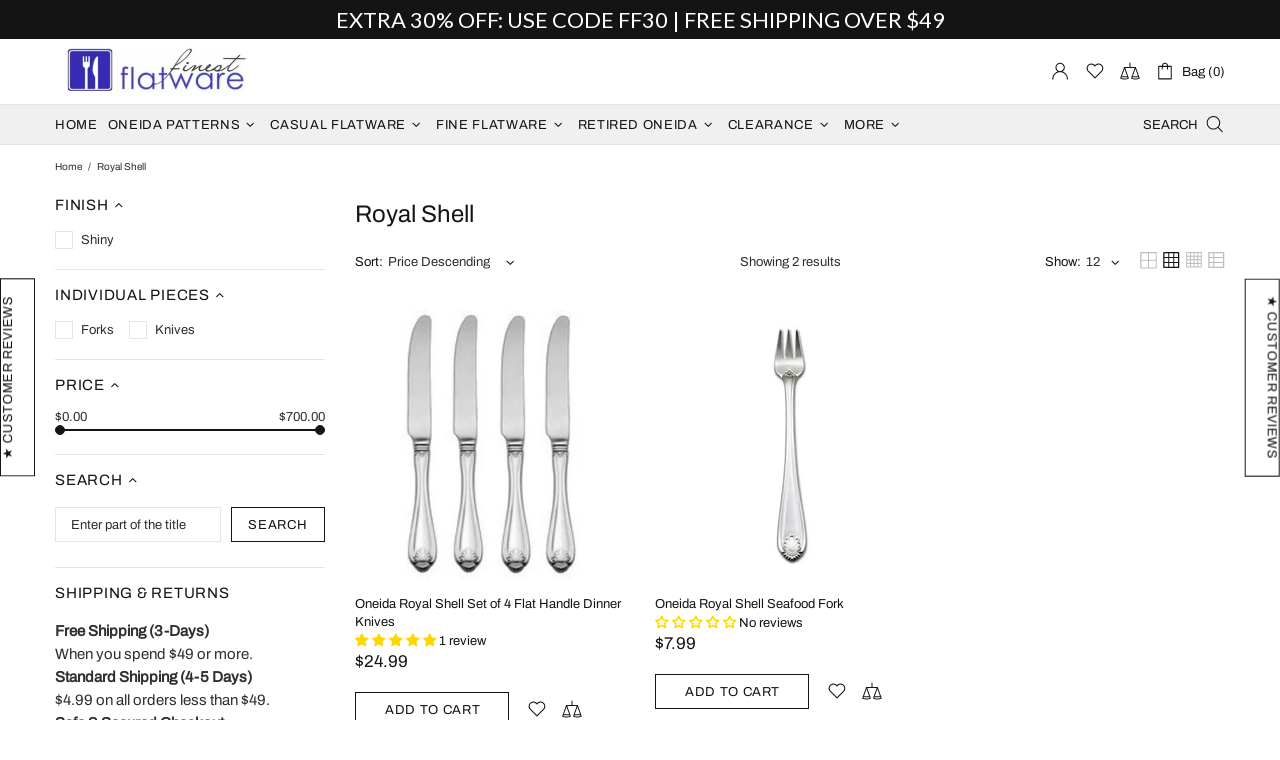

--- FILE ---
content_type: text/html; charset=utf-8
request_url: https://accounts.google.com/o/oauth2/postmessageRelay?parent=https%3A%2F%2Ffinestflatware.com&jsh=m%3B%2F_%2Fscs%2Fabc-static%2F_%2Fjs%2Fk%3Dgapi.lb.en.2kN9-TZiXrM.O%2Fd%3D1%2Frs%3DAHpOoo_B4hu0FeWRuWHfxnZ3V0WubwN7Qw%2Fm%3D__features__
body_size: 161
content:
<!DOCTYPE html><html><head><title></title><meta http-equiv="content-type" content="text/html; charset=utf-8"><meta http-equiv="X-UA-Compatible" content="IE=edge"><meta name="viewport" content="width=device-width, initial-scale=1, minimum-scale=1, maximum-scale=1, user-scalable=0"><script src='https://ssl.gstatic.com/accounts/o/2580342461-postmessagerelay.js' nonce="hCXTwpuoDOziv_WHSudM7A"></script></head><body><script type="text/javascript" src="https://apis.google.com/js/rpc:shindig_random.js?onload=init" nonce="hCXTwpuoDOziv_WHSudM7A"></script></body></html>

--- FILE ---
content_type: application/javascript
request_url: https://helpcenter.eoscity.com/app-extension/12489001/contact-form.js
body_size: 507
content:
404 - Not Found

--- FILE ---
content_type: application/javascript
request_url: https://helpcenter.eoscity.com/app-extension/12489001/tabs.js
body_size: 1501
content:
;(function () {
    const specificTabsSettings = {};
    const sharedTabsData = [];
    const contentBelowData = {"id":8491,"shop_id":2517,"is_active":0,"content":"","created_at":"2025-02-25T15:19:31.000000Z","updated_at":"2025-02-25T15:19:31.000000Z"};
    const isTabOpen = parseInt("1") !== 0;

    if( window.location.pathname.indexOf('product') !== -1 && specificTabsSettings.is_tab_enabled ){
        const selectedTabSettings = "[base64]";

        const cssLink = document.createElement("link");
        document.head.appendChild(cssLink);
        cssLink.rel = "stylesheet";
        const href = "https://helpcenter.eoscity.com/css/script-tags/tabs/theme-1.css?v=1767864558";
        cssLink.href = href;

        const jsScript = document.createElement("script");
        document.head.appendChild(jsScript);
        jsScript.type = "text/javascript";
        const src = "https://helpcenter.eoscity.com/js/minify/tabsScript.js?v=1767864559";
        jsScript.src = src;

        let productDescriptionEl;
        
        jsScript.onload = function(){
            const tabsBuilder = HC$();
            tabsBuilder.build({
                templateId: "1",
                templateSettings: selectedTabSettings,
                isFreeUser: "1",
                specificTabsSettings: specificTabsSettings, 
                isTabOpened: isTabOpen,
                sharedTabsData: sharedTabsData,
                contentBelowData: contentBelowData,
                productDescriptionEl: productDescriptionEl,
            });

        }

    }
}());

